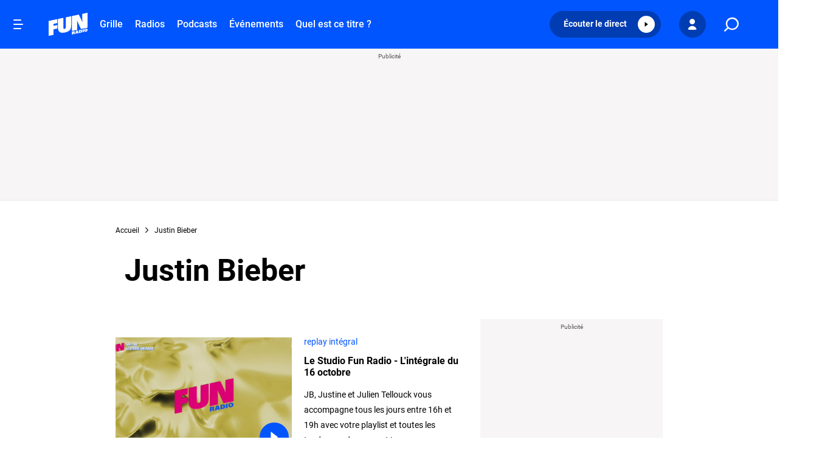

--- FILE ---
content_type: text/javascript
request_url: https://static.gimii.fr/gimii.js
body_size: 1631
content:
(function(){"use strict";var g=(t=>(t.GoogleAds="google-ads",t.Actirise="actirise",t.MSMonetize="ms-monetize",t))(g||{});const a={gimii:{associationStorageKey:"__gimii_association__",staticUrl:"https://static.gimii.fr",api:{basePath:"https://api.gimii.fr"},scriptId:"gimii",sdk:{scriptId:"gimii-sdk"}}};function l(){return document.querySelector(`script#${a.gimii.scriptId}`)||[...document.querySelectorAll("script")].find(t=>t.src.includes("static.gimii")&&t.src.includes("/gimii.js"))}function S(){window._hbdbrk||(window._hbdbrk=window._hbdbrk||[])}function b(t,e){var i;(i=window._hbdbrk)==null||i.push(()=>void 0)}function y(t,e){}function k(){if(Array.isArray(window._hbdbrk))throw new Error("Actirise SDK is not loaded. Make sure to include the Actirise script before calling this function.")}function v(){k()}const M={define:S,enqueueAdsTargeting:b,targetAds:y,refreshAds:v};function d(...t){}function T(t){var e;return((e=document.cookie.split("; ").find(i=>i.startsWith(`${t}=`)))==null?void 0:e.split("=")[1])||null}function E(t){return localStorage.getItem(t)}function u(){return T(a.gimii.associationStorageKey)||E(a.gimii.associationStorageKey)||null}function P(){window.googletag||(window.googletag=window.googletag||{cmd:[]})}function w(){var t;if(typeof((t=window.googletag)==null?void 0:t.pubads)!="function")throw new Error("Google Publisher Tag SDK is not fully loaded: Cannot target with Gimii association key.")}function $(t,e){var i,n;(n=(i=window.googletag)==null?void 0:i.cmd)==null||n.push(()=>p(t,e))}function p(t,e){const n=u();if(!n)throw new Error("No association id found to target Google Tag ads.");function r(o=1){try{w(),d(`Target Google Tag ads with Gimii association key: ${n}`),d(`Google Tag prefix: ${e}`),window.googletag.pubads().setTargeting(`${e}gimii-cr`,`${t}-${n}`)}catch{if(o>=10)throw new Error("Google Tag SDK is not ready after 10 attempts.");setTimeout(()=>r(o+1),200)}}r()}function I(){w(),window.googletag.pubads().refresh(window.googletag.pubads().getSlots())}const q={define:P,enqueueAdsTargeting:$,targetAds:p,refreshAds:I};function G(){window.apntag||(window.apntag=window.apntag||{},window.apntag.anq=window.apntag.anq||[])}function m(){var t;if(typeof((t=window.apntag)==null?void 0:t.getTag)!="function")throw new Error("MS Monetize SDK is not fully loaded: Cannot target with Gimii association key.")}function O(t,e){var i,n;(n=(i=window.apntag)==null?void 0:i.anq)==null||n.push(()=>h(t,e))}function h(t,e){const n=u();if(!n)throw new Error("No association id found to target MS Monetize ads.");function r(o=1){try{m(),d(`Target MS Monetize ads with Gimii association key: ${n}`),d(`MS Monetize prefix: ${e}`);const s=Object.values(window.apntag.getTag()||{});if(d(`Found ${s.length} MS Monetize ad slots to target.`),s.length===0)throw new Error("No MS Monetize ad slots found to target.");s.forEach(c=>{d(`Targeting MS Monetize ad slot with target ID: ${c.targetId}`),c.setKeywords({[`${e}gimii-cr`]:`${t}-${n}`})})}catch{if(o>=10)throw new Error("MS Monetize SDK is not ready after 10 attempts.");setTimeout(()=>r(o+1),200)}}r()}function x(){m(),window.apntag.refresh(void 0,{force:!0})}const z={define:G,enqueueAdsTargeting:O,targetAds:h,refreshAds:x};function K(){const t=new URL(window.location.href),e=l();return(e==null?void 0:e.getAttribute("data-ads-targeting-prefix"))??(e==null?void 0:e.getAttribute("data-ads-tag-prefix"))??(e==null?void 0:e.getAttribute("data-gtag-prefix"))??t.searchParams.get("adsTargetingPrefix")??t.searchParams.get("adsTagPrefix")??""}const A={[g.Actirise]:M,[g.GoogleAds]:q,[g.MSMonetize]:z};function L(t){t.forEach(e=>{A[e].define()})}function _(t,e){t.forEach(i=>{A[i].enqueueAdsTargeting(e,K())})}var f=(t=>(t.Enabled="enabled",t.Disabled="disabled",t))(f||{});async function D(){return(await fetch(`${a.gimii.api.basePath}/services`)).json()}function N(t,e,i){const{scriptId:n}=a.gimii.sdk;if(document.querySelector(`script#${n}`))return;const r=i.versions.sdk,o=document.createElement("script");document.head.appendChild(o),o.addEventListener("load",()=>{var s,c;(s=window.Gimii)==null||s.init({raiserId:t,adServers:e}),(c=window.Gimii)==null||c.start()}),o.id=n,o.setAttribute("data-app-version",i.versions.app),o.setAttribute("integrity",i.hashes.sdk),o.setAttribute("crossorigin","anonymous"),o.setAttribute("data-app-integrity",i.hashes.app),o.src=`${a.gimii.staticUrl}/sdk-${r}.js`}function j(){var n;const t=l(),e=t==null?void 0:t.getAttribute("data-raiser-id"),i=(t==null?void 0:t.getAttribute("data-ad-servers"))??(t==null?void 0:t.getAttribute("data-ad-server"));if(e&&i)return{raiserId:e,adServers:i.split(",")};if(t!=null&&t.src){const r=new URL(t.src);return{raiserId:r.searchParams.get("raiserId"),adServers:(n=r.searchParams.get("adServers")??r.searchParams.get("adServer"))==null?void 0:n.split(",")}}return{raiserId:null,adServers:null}}async function F(){const{raiserId:t,adServers:e}=j();if(!t)throw new Error("Missing raiserId");if(!e)throw new Error("Missing adServer");L(e),u()&&_(e,t);const i=await D(),n=i.statuses.sdk===f.Enabled,r=i.statuses.app===f.Enabled;n&&r&&N(t,e,i)}F()})();
